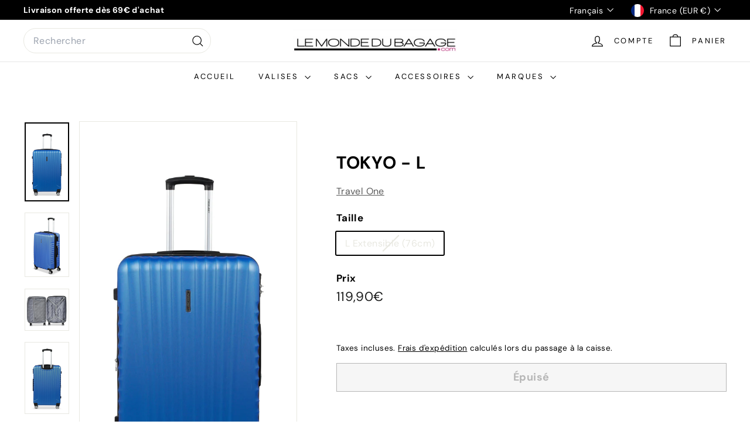

--- FILE ---
content_type: text/html; charset=utf-8
request_url: https://lemondedubagage.com/?section_id=cart-ajax
body_size: 364
content:
<div id="shopify-section-cart-ajax" class="shopify-section">

<div
  class="cart__items"
  data-count="0"
>
  
</div>

<div class="cart__discounts text-right hide">
  <div>
    
  </div>
</div>

<div class="cart__subtotal">
<span aria-hidden="true">0,00€</span>
<span class="visually-hidden">0,00€</span>
</div>

<span class="cart-link__bubble">
  <span class="cart-link__bubble-num">0</span>
</span>

</div>